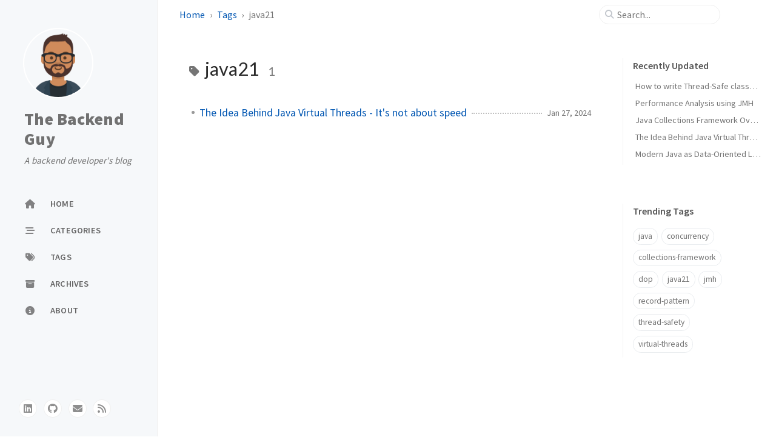

--- FILE ---
content_type: text/html; charset=utf-8
request_url: https://thebackendguy.com/tags/java21/
body_size: 3550
content:
<!doctype html><html lang="en" data-mode="light"><head><meta http-equiv="Content-Type" content="text/html; charset=UTF-8"><meta name="theme-color" media="(prefers-color-scheme: light)" content="#f7f7f7"><meta name="theme-color" media="(prefers-color-scheme: dark)" content="#1b1b1e"><meta name="apple-mobile-web-app-capable" content="yes"><meta name="apple-mobile-web-app-status-bar-style" content="black-translucent"><meta name="viewport" content="width=device-width, user-scalable=no initial-scale=1, shrink-to-fit=no, viewport-fit=cover" ><meta name="generator" content="Jekyll v4.3.3" /><meta property="og:title" content="java21" /><meta property="og:locale" content="en" /><meta name="description" content="A backend developer’s blog." /><meta property="og:description" content="A backend developer’s blog." /><link rel="canonical" href="https://thebackendguy.com/tags/java21/" /><meta property="og:url" content="https://thebackendguy.com/tags/java21/" /><meta property="og:site_name" content="The Backend Guy" /><meta property="og:type" content="website" /><meta property="og:image" content="https://thebackendguy.com/assets/img/preview/site-preview.png" /><meta property="twitter:card" content="summary_large_image" /><meta property="twitter:image" content="https://thebackendguy.com/assets/img/preview/site-preview.png" /><meta property="twitter:title" content="java21" /> <script type="application/ld+json"> {"@context":"https://schema.org","@type":"WebPage","description":"A backend developer’s blog.","headline":"java21","url":"https://thebackendguy.com/tags/java21/"}</script><title>java21 | The Backend Guy</title><link rel="apple-touch-icon" sizes="180x180" href="/assets/img/favicons/apple-touch-icon.png"><link rel="icon" type="image/png" sizes="32x32" href="/assets/img/favicons/favicon-32x32.png"><link rel="icon" type="image/png" sizes="16x16" href="/assets/img/favicons/favicon-16x16.png"><link rel="manifest" href="/assets/img/favicons/site.webmanifest"><link rel="shortcut icon" href="/assets/img/favicons/favicon.ico"><meta name="apple-mobile-web-app-title" content="The Backend Guy"><meta name="application-name" content="The Backend Guy"><meta name="msapplication-TileColor" content="#da532c"><meta name="msapplication-config" content="/assets/img/favicons/browserconfig.xml"><meta name="theme-color" content="#ffffff"><link rel="preconnect" href="https://fonts.googleapis.com" ><link rel="dns-prefetch" href="https://fonts.googleapis.com" ><link rel="preconnect" href="https://fonts.gstatic.com" crossorigin><link rel="dns-prefetch" href="https://fonts.gstatic.com" crossorigin><link rel="preconnect" href="https://fonts.googleapis.com" ><link rel="dns-prefetch" href="https://fonts.googleapis.com" ><link rel="preconnect" href="https://cdn.jsdelivr.net" ><link rel="dns-prefetch" href="https://cdn.jsdelivr.net" ><link rel="preconnect" href="https://polyfill.io" ><link rel="dns-prefetch" href="https://polyfill.io" ><link rel="stylesheet" href="https://fonts.googleapis.com/css2?family=Lato&family=Source+Sans+Pro:wght@400;600;700;900&display=swap"><link rel="preconnect" href="https://www.google-analytics.com" crossorigin="use-credentials"><link rel="dns-prefetch" href="https://www.google-analytics.com"><link rel="preconnect" href="https://www.googletagmanager.com" crossorigin="anonymous"><link rel="dns-prefetch" href="https://www.googletagmanager.com"><link rel="stylesheet" href="https://cdn.jsdelivr.net/npm/bootstrap@5.3.2/dist/css/bootstrap.min.css"><link rel="stylesheet" href="https://cdn.jsdelivr.net/npm/@fortawesome/fontawesome-free@6.5.1/css/all.min.css"><link rel="stylesheet" href="/assets/css/jekyll-theme-chirpy.css"><body><aside aria-label="Sidebar" id="sidebar" class="d-flex flex-column align-items-end"><header class="profile-wrapper"> <a href="/" id="avatar" class="rounded-circle"><img src="/assets/img/avatar.png" width="112" height="112" alt="avatar" onerror="this.style.display='none'"></a><h1 class="site-title"> <a href="/">The Backend Guy</a></h1><p class="site-subtitle fst-italic mb-0">A backend developer's blog</p></header><nav class="flex-column flex-grow-1 w-100 ps-0"><ul class="nav"><li class="nav-item"> <a href="/" class="nav-link"> <i class="fa-fw fas fa-home"></i> <span>HOME</span> </a><li class="nav-item"> <a href="/categories/" class="nav-link"> <i class="fa-fw fas fa-stream"></i> <span>CATEGORIES</span> </a><li class="nav-item"> <a href="/tags/" class="nav-link"> <i class="fa-fw fas fa-tags"></i> <span>TAGS</span> </a><li class="nav-item"> <a href="/archives/" class="nav-link"> <i class="fa-fw fas fa-archive"></i> <span>ARCHIVES</span> </a><li class="nav-item"> <a href="/about/" class="nav-link"> <i class="fa-fw fas fa-info-circle"></i> <span>ABOUT</span> </a></ul></nav><div class="sidebar-bottom d-flex flex-wrap align-items-center w-100"> <a href="https://www.linkedin.com/in/ashertoqeer/" aria-label="linkedin" target="_blank" rel="noopener noreferrer" > <i class="fab fa-linkedin"></i> </a> <a href="https://github.com/ashertoqeer" aria-label="github" target="_blank" rel="noopener noreferrer" > <i class="fab fa-github"></i> </a> <a href="javascript:location.href = 'mailto:' + ['sendtoasher','gmail.com'].join('@')" aria-label="email" > <i class="fas fa-envelope"></i> </a> <a href="/feed.xml" aria-label="rss" > <i class="fas fa-rss"></i> </a></div></aside><div id="main-wrapper" class="d-flex justify-content-center"><div class="container d-flex flex-column px-xxl-5"><header id="topbar-wrapper" aria-label="Top Bar"><div id="topbar" class="d-flex align-items-center justify-content-between px-lg-3 h-100" ><nav id="breadcrumb" aria-label="Breadcrumb"> <span> <a href="/">Home</a> </span> <span> <a href="/tags/">Tags</a> </span> <span>java21</span></nav><button type="button" id="sidebar-trigger" class="btn btn-link"> <i class="fas fa-bars fa-fw"></i> </button><div id="topbar-title"> Tag</div><button type="button" id="search-trigger" class="btn btn-link"> <i class="fas fa-search fa-fw"></i> </button> <search class="align-items-center ms-3 ms-lg-0"> <i class="fas fa-search fa-fw"></i> <input class="form-control" id="search-input" type="search" aria-label="search" autocomplete="off" placeholder="Search..." > </search> <button type="button" class="btn btn-link text-decoration-none" id="search-cancel">Cancel</button></div></header><div class="row flex-grow-1"><main aria-label="Main Content" class="col-12 col-lg-11 col-xl-9 px-md-4"><article class="px-1"><div id="page-tag"><h1 class="ps-lg-2"> <i class="fa fa-tag fa-fw text-muted"></i> java21 <span class="lead text-muted ps-2">1</span></h1><ul class="content ps-0"><li class="d-flex justify-content-between px-md-3"> <a href="/posts/idea-behind-virtual-threads/">The Idea Behind Java Virtual Threads - It's not about speed</a> <span class="dash flex-grow-1"></span> <time class="text-muted small text-nowrap" data-ts="1706338740" data-df="ll" > Jan 27, 2024 </time></ul></div></article></main><aside aria-label="Panel" id="panel-wrapper" class="col-xl-3 ps-2 mb-5 text-muted"><div class="access"><section id="access-lastmod"><h2 class="panel-heading">Recently Updated</h2><ul class="content list-unstyled ps-0 pb-1 ms-1 mt-2"><li class="text-truncate lh-lg"> <a href="/posts/write-thread-safe-classes-in-java/">How to write Thread-Safe classes in Java</a><li class="text-truncate lh-lg"> <a href="/posts/performance-analysis-using-jmh/">Performance Analysis using JMH</a><li class="text-truncate lh-lg"> <a href="/posts/java-collections-framework-overview/">Java Collections Framework Overview</a><li class="text-truncate lh-lg"> <a href="/posts/idea-behind-virtual-threads/">The Idea Behind Java Virtual Threads - It's not about speed</a><li class="text-truncate lh-lg"> <a href="/posts/modern-java-as-data-oriented-language/">Modern Java as Data-Oriented Language</a></ul></section><section><h2 class="panel-heading">Trending Tags</h2><div class="d-flex flex-wrap mt-3 mb-1 me-3"> <a class="post-tag btn btn-outline-primary" href="/tags/java/">java</a> <a class="post-tag btn btn-outline-primary" href="/tags/concurrency/">concurrency</a> <a class="post-tag btn btn-outline-primary" href="/tags/collections-framework/">collections-framework</a> <a class="post-tag btn btn-outline-primary" href="/tags/dop/">dop</a> <a class="post-tag btn btn-outline-primary" href="/tags/java21/">java21</a> <a class="post-tag btn btn-outline-primary" href="/tags/jmh/">jmh</a> <a class="post-tag btn btn-outline-primary" href="/tags/record-pattern/">record-pattern</a> <a class="post-tag btn btn-outline-primary" href="/tags/thread-safety/">thread-safety</a> <a class="post-tag btn btn-outline-primary" href="/tags/virtual-threads/">virtual-threads</a></div></section></div></aside></div><div class="row"><div id="tail-wrapper" class="col-12 col-lg-11 col-xl-9 px-md-4"><footer aria-label="Site Info" class=" d-flex flex-column justify-content-center text-muted flex-lg-row justify-content-lg-between align-items-lg-center pb-lg-3 " ><p>© <time>2024</time> <a href="https://github.com/ashertoqeer">Asher</a>. <span data-bs-toggle="tooltip" data-bs-placement="top" title="Except where otherwise noted, the blog posts on this site are licensed under the Creative Commons Attribution 4.0 International (CC BY 4.0) License by the author." >Some rights reserved.</span></p><p>Using the <a href="https://github.com/cotes2020/jekyll-theme-chirpy" target="_blank" rel="noopener">Chirpy</a> theme for <a href="https://jekyllrb.com" target="_blank" rel="noopener">Jekyll</a>.</p></footer></div></div><div id="search-result-wrapper" class="d-flex justify-content-center unloaded"><div class="col-11 content"><div id="search-hints"><section><h2 class="panel-heading">Trending Tags</h2><div class="d-flex flex-wrap mt-3 mb-1 me-3"> <a class="post-tag btn btn-outline-primary" href="/tags/java/">java</a> <a class="post-tag btn btn-outline-primary" href="/tags/concurrency/">concurrency</a> <a class="post-tag btn btn-outline-primary" href="/tags/collections-framework/">collections-framework</a> <a class="post-tag btn btn-outline-primary" href="/tags/dop/">dop</a> <a class="post-tag btn btn-outline-primary" href="/tags/java21/">java21</a> <a class="post-tag btn btn-outline-primary" href="/tags/jmh/">jmh</a> <a class="post-tag btn btn-outline-primary" href="/tags/record-pattern/">record-pattern</a> <a class="post-tag btn btn-outline-primary" href="/tags/thread-safety/">thread-safety</a> <a class="post-tag btn btn-outline-primary" href="/tags/virtual-threads/">virtual-threads</a></div></section></div><div id="search-results" class="d-flex flex-wrap justify-content-center text-muted mt-3"></div></div></div></div><aside aria-label="Scroll to Top"> <button id="back-to-top" type="button" class="btn btn-lg btn-box-shadow"> <i class="fas fa-angle-up"></i> </button></aside></div><div id="mask"></div><aside id="notification" class="toast" role="alert" aria-live="assertive" aria-atomic="true" data-bs-animation="true" data-bs-autohide="false" ><div class="toast-header"> <button type="button" class="btn-close ms-auto" data-bs-dismiss="toast" aria-label="Close" ></button></div><div class="toast-body text-center pt-0"><p class="px-2 mb-3">A new version of content is available.</p><button type="button" class="btn btn-primary" aria-label="Update"> Update </button></div></aside><script src="https://cdn.jsdelivr.net/combine/npm/jquery@3.7.1/dist/jquery.min.js,npm/bootstrap@5.3.2/dist/js/bootstrap.bundle.min.js,npm/simple-jekyll-search@1.10.0/dest/simple-jekyll-search.min.js,npm/dayjs@1.11.10/dayjs.min.js,npm/dayjs@1.11.10/locale/en.min.js,npm/dayjs@1.11.10/plugin/relativeTime.min.js,npm/dayjs@1.11.10/plugin/localizedFormat.min.js"></script> <script defer src="/assets/js/dist/misc.min.js"></script> <script defer src="/assets/js/dist/app.min.js"></script> <script defer src="https://www.googletagmanager.com/gtag/js?id=G-CW74B839YN"></script> <script> document.addEventListener("DOMContentLoaded", function(event) { window.dataLayer = window.dataLayer || []; function gtag(){dataLayer.push(arguments);} gtag('js', new Date()); gtag('config', 'G-CW74B839YN'); }); </script> <script> /* Note: dependent library will be loaded in `js-selector.html` */ SimpleJekyllSearch({ searchInput: document.getElementById('search-input'), resultsContainer: document.getElementById('search-results'), json: '/assets/js/data/search.json', searchResultTemplate: '<article class="px-1 px-sm-2 px-lg-4 px-xl-0"><header><h2><a href="{url}">{title}</a></h2><div class="post-meta d-flex flex-column flex-sm-row text-muted mt-1 mb-1"> {categories} {tags}</div></header><p>{snippet}</p></article>', noResultsText: '<p class="mt-5"></p>', templateMiddleware: function(prop, value, template) { if (prop === 'categories') { if (value === '') { return `${value}`; } else { return `<div class="me-sm-4"><i class="far fa-folder fa-fw"></i>${value}</div>`; } } if (prop === 'tags') { if (value === '') { return `${value}`; } else { return `<div><i class="fa fa-tag fa-fw"></i>${value}</div>`; } } } }); </script>


--- FILE ---
content_type: application/javascript; charset=utf-8
request_url: https://thebackendguy.com/assets/js/dist/app.min.js
body_size: 54
content:
if ('serviceWorker' in navigator) { const isEnabled = 'true' === 'true'; if (isEnabled) { const swUrl = '/sw.min.js'; const $notification = $('#notification'); const $btnRefresh = $('#notification .toast-body>button'); navigator.serviceWorker.register(swUrl).then((registration) => { if (registration.waiting) { $notification.toast('show'); } registration.addEventListener('updatefound', () => { registration.installing.addEventListener('statechange', () => { if (registration.waiting) { if (navigator.serviceWorker.controller) { $notification.toast('show'); } } }); }); $btnRefresh.on('click', () => { if (registration.waiting) { registration.waiting.postMessage('SKIP_WAITING'); } $notification.toast('hide'); }); }); let refreshing = false; navigator.serviceWorker.addEventListener('controllerchange', () => { if (!refreshing) { window.location.reload(); refreshing = true; } }); } else { navigator.serviceWorker.getRegistrations().then(function (registrations) { for (let registration of registrations) { registration.unregister(); } }); } }


--- FILE ---
content_type: application/javascript; charset=utf-8
request_url: https://thebackendguy.com/assets/js/dist/misc.min.js
body_size: 905
content:
/*!
 * Chirpy v6.5.2 | © 2019 Cotes Chung | MIT Licensed | https://github.com/cotes2020/jekyll-theme-chirpy/
 */
!function(){"use strict";const t=$(".mode-toggle");function e(t){var e=function(t,e){if("object"!=typeof t||!t)return t;var a=t[Symbol.toPrimitive];if(void 0!==a){var s=a.call(t,e||"default");if("object"!=typeof s)return s;throw new TypeError("@@toPrimitive must return a primitive value.")}return("string"===e?String:Number)(t)}(t,"string");return"symbol"==typeof e?e:String(e)}function a(t,a,s){return(a=e(a))in t?Object.defineProperty(t,a,{value:s,enumerable:!0,configurable:!0,writable:!0}):t[a]=s,t}const s=$("body"),o="sidebar-display";class r{static toggle(){!1===r.isExpanded?s.attr(o,""):s.removeAttr(o),r.isExpanded=!r.isExpanded}}a(r,"isExpanded",!1);const l=$("#sidebar-trigger"),i=$("#search-trigger"),n=$("#search-cancel"),c=$("#main-wrapper>.container>.row"),d=$("#topbar-title"),u=$("search"),f=$("#search-result-wrapper"),m=$("#search-results"),p=$("#search-input"),g=$("#search-hints"),b=$("html,body"),h="loaded",v="unloaded",C="input-focus",y="d-flex";class w{static on(){w.offset=window.scrollY,b.scrollTop(0)}static off(){b.scrollTop(w.offset)}}a(w,"offset",0),a(w,"resultVisible",!1);class T{static on(){l.addClass(v),d.addClass(v),i.addClass(v),u.addClass(y),n.addClass(h)}static off(){n.removeClass(h),u.removeClass(y),l.removeClass(v),d.removeClass(v),i.removeClass(v)}}class k{static on(){w.resultVisible||(w.on(),f.removeClass(v),c.addClass(v),w.resultVisible=!0)}static off(){w.resultVisible&&(m.empty(),g.hasClass(v)&&g.removeClass(v),f.addClass(v),c.removeClass(v),w.off(),p.val(""),w.resultVisible=!1)}}function x(){return n.hasClass(h)}$(".collapse");$(".code-header>button").children().attr("class");class j{static get attrTimestamp(){return"data-ts"}static get attrDateFormat(){return"data-df"}static get locale(){return $("html").attr("lang").substring(0,2)}static getTimestamp(t){return Number(t.attr(j.attrTimestamp))}static getDateFormat(t){return t.attr(j.attrDateFormat)}}!function(){const t=$(window),e=$("#back-to-top");t.on("scroll",(()=>{t.scrollTop()>50?e.fadeIn():e.fadeOut()})),e.on("click",(()=>{t.scrollTop(0)}))}(),[...document.querySelectorAll('[data-bs-toggle="tooltip"]')].map((t=>new bootstrap.Tooltip(t))),0!==t.length&&t.off().on("click",(t=>{const e=$(t.target);let a=e.prop("tagName")==="button".toUpperCase()?e:e.parent();modeToggle.flipMode(),a.trigger("blur")})),$("#sidebar-trigger").on("click",r.toggle),$("#mask").on("click",r.toggle),i.on("click",(function(){T.on(),k.on(),p.trigger("focus")})),n.on("click",(function(){T.off(),k.off()})),p.on("focus",(function(){u.addClass(C)})),p.on("focusout",(function(){u.removeClass(C)})),p.on("input",(()=>{""===p.val()?x()?g.removeClass(v):k.off():(k.on(),x()&&g.addClass(v))})),dayjs.locale(j.locale),dayjs.extend(window.dayjs_plugin_localizedFormat),$("[".concat(j.attrTimestamp,"]")).each((function(){const t=dayjs.unix(j.getTimestamp($(this))),e=t.format(j.getDateFormat($(this)));$(this).text(e),$(this).removeAttr(j.attrTimestamp),$(this).removeAttr(j.attrDateFormat);const a=$(this).attr("data-bs-toggle");if(void 0===a||"tooltip"!==a)return;const s=t.format("llll");$(this).attr("data-bs-title",s),new bootstrap.Tooltip($(this))}))}();
